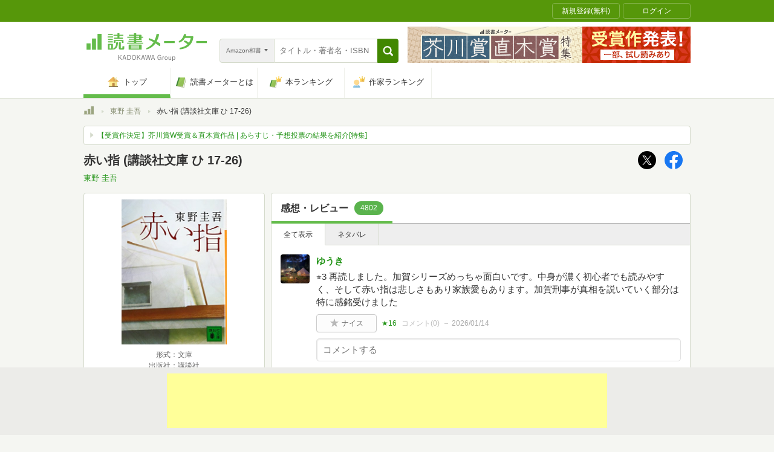

--- FILE ---
content_type: text/html; charset=utf-8
request_url: https://www.google.com/recaptcha/api2/aframe
body_size: 250
content:
<!DOCTYPE HTML><html><head><meta http-equiv="content-type" content="text/html; charset=UTF-8"></head><body><script nonce="465SEENK7AwXuHhkr9CFUg">/** Anti-fraud and anti-abuse applications only. See google.com/recaptcha */ try{var clients={'sodar':'https://pagead2.googlesyndication.com/pagead/sodar?'};window.addEventListener("message",function(a){try{if(a.source===window.parent){var b=JSON.parse(a.data);var c=clients[b['id']];if(c){var d=document.createElement('img');d.src=c+b['params']+'&rc='+(localStorage.getItem("rc::a")?sessionStorage.getItem("rc::b"):"");window.document.body.appendChild(d);sessionStorage.setItem("rc::e",parseInt(sessionStorage.getItem("rc::e")||0)+1);localStorage.setItem("rc::h",'1768809680112');}}}catch(b){}});window.parent.postMessage("_grecaptcha_ready", "*");}catch(b){}</script></body></html>

--- FILE ---
content_type: application/javascript; charset=utf-8
request_url: https://cdnjs.cloudflare.com/ajax/libs/turbolinks/5.0.0/turbolinks.min.js
body_size: 6306
content:
(function(){(function(){(function(){this.Turbolinks={supported:function(){return null!=window.history.pushState&&null!=window.requestAnimationFrame}(),visit:function(e,r){return t.controller.visit(e,r)},clearCache:function(){return t.controller.clearCache()}}}).call(this)}).call(this);var t=this.Turbolinks;(function(){(function(){var e,r;t.copyObject=function(t){var e,r,n;r={};for(e in t)n=t[e],r[e]=n;return r},t.closest=function(t,r){return e.call(t,r)},e=function(){var t,e;return t=document.documentElement,null!=(e=t.closest)?e:function(t){var e;for(e=this;e;){if(e.nodeType===Node.ELEMENT_NODE&&r.call(e,t))return e;e=e.parentNode}}}(),t.defer=function(t){return setTimeout(t,1)},t.dispatch=function(t,e){var r,n,o,i,s;return i=null!=e?e:{},s=i.target,r=i.cancelable,n=i.data,o=document.createEvent("Events"),o.initEvent(t,!0,r===!0),o.data=null!=n?n:{},(null!=s?s:document).dispatchEvent(o),o},t.match=function(t,e){return r.call(t,e)},r=function(){var t,e,r,n;return t=document.documentElement,null!=(e=null!=(r=null!=(n=t.matchesSelector)?n:t.webkitMatchesSelector)?r:t.msMatchesSelector)?e:t.mozMatchesSelector}(),t.uuid=function(){var t,e,r;for(r="",t=e=1;36>=e;t=++e)r+=9===t||14===t||19===t||24===t?"-":15===t?"4":20===t?(Math.floor(4*Math.random())+8).toString(16):Math.floor(15*Math.random()).toString(16);return r}}).call(this),function(){t.Location=function(){function t(t){var e,r;null==t&&(t=""),r=document.createElement("a"),r.href=t.toString(),this.absoluteURL=r.href,e=r.hash.length,2>e?this.requestURL=this.absoluteURL:(this.requestURL=this.absoluteURL.slice(0,-e),this.anchor=r.hash.slice(1))}var e,r,n,o;return t.wrap=function(t){return t instanceof this?t:new this(t)},t.prototype.getOrigin=function(){return this.absoluteURL.split("/",3).join("/")},t.prototype.getPath=function(){var t,e;return null!=(t=null!=(e=this.absoluteURL.match(/\/\/[^\/]*(\/[^?;]*)/))?e[1]:void 0)?t:"/"},t.prototype.getPathComponents=function(){return this.getPath().split("/").slice(1)},t.prototype.getLastPathComponent=function(){return this.getPathComponents().slice(-1)[0]},t.prototype.getExtension=function(){var t,e;return null!=(t=null!=(e=this.getLastPathComponent().match(/\.[^.]*$/))?e[0]:void 0)?t:""},t.prototype.isHTML=function(){return this.getExtension().match(/^(?:|\.(?:htm|html|xhtml))$/)},t.prototype.isPrefixedBy=function(t){var e;return e=r(t),this.isEqualTo(t)||o(this.absoluteURL,e)},t.prototype.isEqualTo=function(t){return this.absoluteURL===(null!=t?t.absoluteURL:void 0)},t.prototype.toCacheKey=function(){return this.requestURL},t.prototype.toJSON=function(){return this.absoluteURL},t.prototype.toString=function(){return this.absoluteURL},t.prototype.valueOf=function(){return this.absoluteURL},r=function(t){return e(t.getOrigin()+t.getPath())},e=function(t){return n(t,"/")?t:t+"/"},o=function(t,e){return t.slice(0,e.length)===e},n=function(t,e){return t.slice(-e.length)===e},t}()}.call(this),function(){var e=function(t,e){return function(){return t.apply(e,arguments)}};t.HttpRequest=function(){function r(r,n,o){this.delegate=r,this.requestCanceled=e(this.requestCanceled,this),this.requestTimedOut=e(this.requestTimedOut,this),this.requestFailed=e(this.requestFailed,this),this.requestLoaded=e(this.requestLoaded,this),this.requestProgressed=e(this.requestProgressed,this),this.url=t.Location.wrap(n).requestURL,this.referrer=t.Location.wrap(o).absoluteURL,this.createXHR()}return r.NETWORK_FAILURE=0,r.TIMEOUT_FAILURE=-1,r.timeout=60,r.prototype.send=function(){var t;return this.xhr&&!this.sent?(this.notifyApplicationBeforeRequestStart(),this.setProgress(0),this.xhr.send(),this.sent=!0,"function"==typeof(t=this.delegate).requestStarted?t.requestStarted():void 0):void 0},r.prototype.cancel=function(){return this.xhr&&this.sent?this.xhr.abort():void 0},r.prototype.requestProgressed=function(t){return t.lengthComputable?this.setProgress(t.loaded/t.total):void 0},r.prototype.requestLoaded=function(){return this.endRequest(function(t){return function(){var e;return 200<=(e=t.xhr.status)&&300>e?t.delegate.requestCompletedWithResponse(t.xhr.responseText,t.xhr.getResponseHeader("Turbolinks-Location")):(t.failed=!0,t.delegate.requestFailedWithStatusCode(t.xhr.status,t.xhr.responseText))}}(this))},r.prototype.requestFailed=function(){return this.endRequest(function(t){return function(){return t.failed=!0,t.delegate.requestFailedWithStatusCode(t.constructor.NETWORK_FAILURE)}}(this))},r.prototype.requestTimedOut=function(){return this.endRequest(function(t){return function(){return t.failed=!0,t.delegate.requestFailedWithStatusCode(t.constructor.TIMEOUT_FAILURE)}}(this))},r.prototype.requestCanceled=function(){return this.endRequest()},r.prototype.notifyApplicationBeforeRequestStart=function(){return t.dispatch("turbolinks:request-start",{data:{url:this.url,xhr:this.xhr}})},r.prototype.notifyApplicationAfterRequestEnd=function(){return t.dispatch("turbolinks:request-end",{data:{url:this.url,xhr:this.xhr}})},r.prototype.createXHR=function(){return this.xhr=new XMLHttpRequest,this.xhr.open("GET",this.url,!0),this.xhr.timeout=1e3*this.constructor.timeout,this.xhr.setRequestHeader("Accept","text/html, application/xhtml+xml"),this.xhr.setRequestHeader("Turbolinks-Referrer",this.referrer),this.xhr.onprogress=this.requestProgressed,this.xhr.onload=this.requestLoaded,this.xhr.onerror=this.requestFailed,this.xhr.ontimeout=this.requestTimedOut,this.xhr.onabort=this.requestCanceled},r.prototype.endRequest=function(t){return this.xhr?(this.notifyApplicationAfterRequestEnd(),null!=t&&t.call(this),this.destroy()):void 0},r.prototype.setProgress=function(t){var e;return this.progress=t,"function"==typeof(e=this.delegate).requestProgressed?e.requestProgressed(this.progress):void 0},r.prototype.destroy=function(){var t;return this.setProgress(1),"function"==typeof(t=this.delegate).requestFinished&&t.requestFinished(),this.delegate=null,this.xhr=null},r}()}.call(this),function(){var e=function(t,e){return function(){return t.apply(e,arguments)}};t.ProgressBar=function(){function t(){this.trickle=e(this.trickle,this),this.stylesheetElement=this.createStylesheetElement(),this.progressElement=this.createProgressElement()}var r;return r=300,t.defaultCSS=".turbolinks-progress-bar {\n  position: fixed;\n  display: block;\n  top: 0;\n  left: 0;\n  height: 3px;\n  background: #0076ff;\n  z-index: 9999;\n  transition: width "+r+"ms ease-out, opacity "+r/2+"ms "+r/2+"ms ease-in;\n  transform: translate3d(0, 0, 0);\n}",t.prototype.show=function(){return this.visible?void 0:(this.visible=!0,this.installStylesheetElement(),this.installProgressElement(),this.startTrickling())},t.prototype.hide=function(){return this.visible&&!this.hiding?(this.hiding=!0,this.fadeProgressElement(function(t){return function(){return t.uninstallProgressElement(),t.stopTrickling(),t.visible=!1,t.hiding=!1}}(this))):void 0},t.prototype.setValue=function(t){return this.value=t,this.refresh()},t.prototype.installStylesheetElement=function(){return document.head.insertBefore(this.stylesheetElement,document.head.firstChild)},t.prototype.installProgressElement=function(){return this.progressElement.style.width=0,this.progressElement.style.opacity=1,document.documentElement.insertBefore(this.progressElement,document.body),this.refresh()},t.prototype.fadeProgressElement=function(t){return this.progressElement.style.opacity=0,setTimeout(t,1.5*r)},t.prototype.uninstallProgressElement=function(){return this.progressElement.parentNode?document.documentElement.removeChild(this.progressElement):void 0},t.prototype.startTrickling=function(){return null!=this.trickleInterval?this.trickleInterval:this.trickleInterval=setInterval(this.trickle,r)},t.prototype.stopTrickling=function(){return clearInterval(this.trickleInterval),this.trickleInterval=null},t.prototype.trickle=function(){return this.setValue(this.value+Math.random()/100)},t.prototype.refresh=function(){return requestAnimationFrame(function(t){return function(){return t.progressElement.style.width=10+90*t.value+"%"}}(this))},t.prototype.createStylesheetElement=function(){var t;return t=document.createElement("style"),t.type="text/css",t.textContent=this.constructor.defaultCSS,t},t.prototype.createProgressElement=function(){var t;return t=document.createElement("div"),t.className="turbolinks-progress-bar",t},t}()}.call(this),function(){var e=function(t,e){return function(){return t.apply(e,arguments)}};t.BrowserAdapter=function(){function r(r){this.controller=r,this.showProgressBar=e(this.showProgressBar,this),this.progressBar=new t.ProgressBar}var n,o,i,s;return s=t.HttpRequest,n=s.NETWORK_FAILURE,i=s.TIMEOUT_FAILURE,o=500,r.prototype.visitProposedToLocationWithAction=function(t,e){return this.controller.startVisitToLocationWithAction(t,e)},r.prototype.visitStarted=function(t){return t.issueRequest(),t.changeHistory(),t.loadCachedSnapshot()},r.prototype.visitRequestStarted=function(t){return this.progressBar.setValue(0),t.hasCachedSnapshot()||"restore"!==t.action?this.showProgressBarAfterDelay():this.showProgressBar()},r.prototype.visitRequestProgressed=function(t){return this.progressBar.setValue(t.progress)},r.prototype.visitRequestCompleted=function(t){return t.loadResponse()},r.prototype.visitRequestFailedWithStatusCode=function(t,e){switch(e){case n:case i:return this.reload();default:return t.loadResponse()}},r.prototype.visitRequestFinished=function(t){return this.hideProgressBar()},r.prototype.visitCompleted=function(t){return t.followRedirect()},r.prototype.pageInvalidated=function(){return this.reload()},r.prototype.showProgressBarAfterDelay=function(){return this.progressBarTimeout=setTimeout(this.showProgressBar,o)},r.prototype.showProgressBar=function(){return this.progressBar.show()},r.prototype.hideProgressBar=function(){return this.progressBar.hide(),clearTimeout(this.progressBarTimeout)},r.prototype.reload=function(){return window.location.reload()},r}()}.call(this),function(){var e,r=function(t,e){return function(){return t.apply(e,arguments)}};e=!1,addEventListener("load",function(){return t.defer(function(){return e=!0})},!1),t.History=function(){function n(t){this.delegate=t,this.onPopState=r(this.onPopState,this)}return n.prototype.start=function(){return this.started?void 0:(addEventListener("popstate",this.onPopState,!1),this.started=!0)},n.prototype.stop=function(){return this.started?(removeEventListener("popstate",this.onPopState,!1),this.started=!1):void 0},n.prototype.push=function(e,r){return e=t.Location.wrap(e),this.update("push",e,r)},n.prototype.replace=function(e,r){return e=t.Location.wrap(e),this.update("replace",e,r)},n.prototype.onPopState=function(e){var r,n,o,i;return this.shouldHandlePopState()&&(i=null!=(n=e.state)?n.turbolinks:void 0)?(r=t.Location.wrap(window.location),o=i.restorationIdentifier,this.delegate.historyPoppedToLocationWithRestorationIdentifier(r,o)):void 0},n.prototype.shouldHandlePopState=function(){return e===!0},n.prototype.update=function(t,e,r){var n;return n={turbolinks:{restorationIdentifier:r}},history[t+"State"](n,null,e)},n}()}.call(this),function(){t.Snapshot=function(){function e(t){var e,r;r=t.head,e=t.body,this.head=null!=r?r:document.createElement("head"),this.body=null!=e?e:document.createElement("body")}return e.wrap=function(t){return t instanceof this?t:this.fromHTML(t)},e.fromHTML=function(t){var e;return e=document.createElement("html"),e.innerHTML=t,this.fromElement(e)},e.fromElement=function(t){return new this({head:t.querySelector("head"),body:t.querySelector("body")})},e.prototype.clone=function(){return new e({head:this.head.cloneNode(!0),body:this.body.cloneNode(!0)})},e.prototype.getRootLocation=function(){var e,r;return r=null!=(e=this.getSetting("root"))?e:"/",new t.Location(r)},e.prototype.getCacheControlValue=function(){return this.getSetting("cache-control")},e.prototype.hasAnchor=function(t){try{return null!=this.body.querySelector("[id='"+t+"']")}catch(e){}},e.prototype.isPreviewable=function(){return"no-preview"!==this.getCacheControlValue()},e.prototype.isCacheable=function(){return"no-cache"!==this.getCacheControlValue()},e.prototype.getSetting=function(t){var e,r;return r=this.head.querySelectorAll("meta[name='turbolinks-"+t+"']"),e=r[r.length-1],null!=e?e.getAttribute("content"):void 0},e}()}.call(this),function(){var e=[].slice;t.Renderer=function(){function t(){}var r;return t.render=function(){var t,r,n,o;return n=arguments[0],r=arguments[1],t=3<=arguments.length?e.call(arguments,2):[],o=function(t,e,r){r.prototype=t.prototype;var n=new r,o=t.apply(n,e);return Object(o)===o?o:n}(this,t,function(){}),o.delegate=n,o.render(r),o},t.prototype.renderView=function(t){return this.delegate.viewWillRender(this.newBody),t(),this.delegate.viewRendered(this.newBody)},t.prototype.invalidateView=function(){return this.delegate.viewInvalidated()},t.prototype.createScriptElement=function(t){var e;return"false"===t.getAttribute("data-turbolinks-eval")?t:(e=document.createElement("script"),e.textContent=t.textContent,r(e,t),e)},r=function(t,e){var r,n,o,i,s,a,u;for(i=e.attributes,a=[],r=0,n=i.length;n>r;r++)s=i[r],o=s.name,u=s.value,a.push(t.setAttribute(o,u));return a},t}()}.call(this),function(){t.HeadDetails=function(){function t(t){var e,r,i,s,a,u,c;for(this.element=t,this.elements={},c=this.element.childNodes,s=0,u=c.length;u>s;s++)i=c[s],i.nodeType===Node.ELEMENT_NODE&&(a=i.outerHTML,r=null!=(e=this.elements)[a]?e[a]:e[a]={type:o(i),tracked:n(i),elements:[]},r.elements.push(i))}var e,r,n,o;return t.prototype.hasElementWithKey=function(t){return t in this.elements},t.prototype.getTrackedElementSignature=function(){var t,e;return function(){var r,n;r=this.elements,n=[];for(t in r)e=r[t].tracked,e&&n.push(t);return n}.call(this).join("")},t.prototype.getScriptElementsNotInDetails=function(t){return this.getElementsMatchingTypeNotInDetails("script",t)},t.prototype.getStylesheetElementsNotInDetails=function(t){return this.getElementsMatchingTypeNotInDetails("stylesheet",t)},t.prototype.getElementsMatchingTypeNotInDetails=function(t,e){var r,n,o,i,s,a;o=this.elements,s=[];for(n in o)i=o[n],a=i.type,r=i.elements,a!==t||e.hasElementWithKey(n)||s.push(r[0]);return s},t.prototype.getProvisionalElements=function(){var t,e,r,n,o,i,s;r=[],n=this.elements;for(e in n)o=n[e],s=o.type,i=o.tracked,t=o.elements,null!=s||i?t.length>1&&r.push.apply(r,t.slice(1)):r.push.apply(r,t);return r},o=function(t){return e(t)?"script":r(t)?"stylesheet":void 0},n=function(t){return"reload"===t.getAttribute("data-turbolinks-track")},e=function(t){var e;return e=t.tagName.toLowerCase(),"script"===e},r=function(t){var e;return e=t.tagName.toLowerCase(),"style"===e||"link"===e&&"stylesheet"===t.getAttribute("rel")},t}()}.call(this),function(){var e=function(t,e){function n(){this.constructor=t}for(var o in e)r.call(e,o)&&(t[o]=e[o]);return n.prototype=e.prototype,t.prototype=new n,t.__super__=e.prototype,t},r={}.hasOwnProperty;t.SnapshotRenderer=function(r){function n(e,r){this.currentSnapshot=e,this.newSnapshot=r,this.currentHeadDetails=new t.HeadDetails(this.currentSnapshot.head),this.newHeadDetails=new t.HeadDetails(this.newSnapshot.head),this.newBody=this.newSnapshot.body}return e(n,r),n.prototype.render=function(t){return this.trackedElementsAreIdentical()?(this.mergeHead(),this.renderView(function(e){return function(){return e.replaceBody(),e.focusFirstAutofocusableElement(),t()}}(this))):this.invalidateView()},n.prototype.mergeHead=function(){return this.copyNewHeadStylesheetElements(),this.copyNewHeadScriptElements(),this.removeCurrentHeadProvisionalElements(),this.copyNewHeadProvisionalElements()},n.prototype.replaceBody=function(){return this.activateBodyScriptElements(),this.importBodyPermanentElements(),this.assignNewBody()},n.prototype.trackedElementsAreIdentical=function(){return this.currentHeadDetails.getTrackedElementSignature()===this.newHeadDetails.getTrackedElementSignature()},n.prototype.copyNewHeadStylesheetElements=function(){var t,e,r,n,o;for(n=this.getNewHeadStylesheetElements(),o=[],e=0,r=n.length;r>e;e++)t=n[e],o.push(document.head.appendChild(t));return o},n.prototype.copyNewHeadScriptElements=function(){var t,e,r,n,o;for(n=this.getNewHeadScriptElements(),o=[],e=0,r=n.length;r>e;e++)t=n[e],o.push(document.head.appendChild(this.createScriptElement(t)));return o},n.prototype.removeCurrentHeadProvisionalElements=function(){var t,e,r,n,o;for(n=this.getCurrentHeadProvisionalElements(),o=[],e=0,r=n.length;r>e;e++)t=n[e],o.push(document.head.removeChild(t));return o},n.prototype.copyNewHeadProvisionalElements=function(){var t,e,r,n,o;for(n=this.getNewHeadProvisionalElements(),o=[],e=0,r=n.length;r>e;e++)t=n[e],o.push(document.head.appendChild(t));return o},n.prototype.importBodyPermanentElements=function(){var t,e,r,n,o,i;for(n=this.getNewBodyPermanentElements(),i=[],e=0,r=n.length;r>e;e++)o=n[e],(t=this.findCurrentBodyPermanentElement(o))?i.push(o.parentNode.replaceChild(t,o)):i.push(void 0);return i},n.prototype.activateBodyScriptElements=function(){var t,e,r,n,o,i;for(n=this.getNewBodyScriptElements(),i=[],e=0,r=n.length;r>e;e++)o=n[e],t=this.createScriptElement(o),i.push(o.parentNode.replaceChild(t,o));return i},n.prototype.assignNewBody=function(){return document.body=this.newBody},n.prototype.focusFirstAutofocusableElement=function(){var t;return null!=(t=this.findFirstAutofocusableElement())?t.focus():void 0},n.prototype.getNewHeadStylesheetElements=function(){return this.newHeadDetails.getStylesheetElementsNotInDetails(this.currentHeadDetails)},n.prototype.getNewHeadScriptElements=function(){return this.newHeadDetails.getScriptElementsNotInDetails(this.currentHeadDetails)},n.prototype.getCurrentHeadProvisionalElements=function(){return this.currentHeadDetails.getProvisionalElements()},n.prototype.getNewHeadProvisionalElements=function(){return this.newHeadDetails.getProvisionalElements()},n.prototype.getNewBodyPermanentElements=function(){return this.newBody.querySelectorAll("[id][data-turbolinks-permanent]")},n.prototype.findCurrentBodyPermanentElement=function(t){return document.body.querySelector("#"+t.id+"[data-turbolinks-permanent]")},n.prototype.getNewBodyScriptElements=function(){return this.newBody.querySelectorAll("script")},n.prototype.findFirstAutofocusableElement=function(){return document.body.querySelector("[autofocus]")},n}(t.Renderer)}.call(this),function(){var e=function(t,e){function n(){this.constructor=t}for(var o in e)r.call(e,o)&&(t[o]=e[o]);return n.prototype=e.prototype,t.prototype=new n,t.__super__=e.prototype,t},r={}.hasOwnProperty;t.ErrorRenderer=function(t){function r(t){this.html=t}return e(r,t),r.prototype.render=function(t){return this.renderView(function(e){return function(){return e.replaceDocumentHTML(),e.activateBodyScriptElements(),t()}}(this))},r.prototype.replaceDocumentHTML=function(){return document.documentElement.innerHTML=this.html},r.prototype.activateBodyScriptElements=function(){var t,e,r,n,o,i;for(n=this.getScriptElements(),i=[],e=0,r=n.length;r>e;e++)o=n[e],t=this.createScriptElement(o),i.push(o.parentNode.replaceChild(t,o));return i},r.prototype.getScriptElements=function(){return document.documentElement.querySelectorAll("script")},r}(t.Renderer)}.call(this),function(){t.View=function(){function e(t){this.delegate=t,this.element=document.documentElement}return e.prototype.getRootLocation=function(){return this.getSnapshot().getRootLocation()},e.prototype.getSnapshot=function(){return t.Snapshot.fromElement(this.element)},e.prototype.render=function(t,e){var r,n,o;return o=t.snapshot,r=t.error,n=t.isPreview,this.markAsPreview(n),null!=o?this.renderSnapshot(o,e):this.renderError(r,e)},e.prototype.markAsPreview=function(t){return t?this.element.setAttribute("data-turbolinks-preview",""):this.element.removeAttribute("data-turbolinks-preview")},e.prototype.renderSnapshot=function(e,r){return t.SnapshotRenderer.render(this.delegate,r,this.getSnapshot(),t.Snapshot.wrap(e))},e.prototype.renderError=function(e,r){return t.ErrorRenderer.render(this.delegate,r,e)},e}()}.call(this),function(){var e=function(t,e){return function(){return t.apply(e,arguments)}};t.ScrollManager=function(){function t(t){this.delegate=t,this.onScroll=e(this.onScroll,this)}return t.prototype.start=function(){return this.started?void 0:(addEventListener("scroll",this.onScroll,!1),this.onScroll(),this.started=!0)},t.prototype.stop=function(){return this.started?(removeEventListener("scroll",this.onScroll,!1),this.started=!1):void 0},t.prototype.scrollToElement=function(t){return t.scrollIntoView()},t.prototype.scrollToPosition=function(t){var e,r;return e=t.x,r=t.y,window.scrollTo(e,r)},t.prototype.onScroll=function(t){return this.updatePosition({x:window.pageXOffset,y:window.pageYOffset})},t.prototype.updatePosition=function(t){var e;return this.position=t,null!=(e=this.delegate)?e.scrollPositionChanged(this.position):void 0},t}()}.call(this),function(){t.SnapshotCache=function(){function e(t){this.size=t,this.keys=[],this.snapshots={}}var r;return e.prototype.has=function(t){var e;return e=r(t),e in this.snapshots},e.prototype.get=function(t){var e;return this.has(t)?(e=this.read(t),this.touch(t),e):void 0},e.prototype.put=function(t,e){return this.write(t,e),this.touch(t),e},e.prototype.read=function(t){var e;return e=r(t),this.snapshots[e]},e.prototype.write=function(t,e){var n;return n=r(t),this.snapshots[n]=e},e.prototype.touch=function(t){var e,n;return n=r(t),e=this.keys.indexOf(n),e>-1&&this.keys.splice(e,1),this.keys.unshift(n),this.trim()},e.prototype.trim=function(){var t,e,r,n,o;for(n=this.keys.splice(this.size),o=[],t=0,r=n.length;r>t;t++)e=n[t],o.push(delete this.snapshots[e]);return o},r=function(e){return t.Location.wrap(e).toCacheKey()},e}()}.call(this),function(){var e=function(t,e){return function(){return t.apply(e,arguments)}};t.Visit=function(){function r(r,n,o){this.controller=r,this.action=o,this.performScroll=e(this.performScroll,this),this.identifier=t.uuid(),this.location=t.Location.wrap(n),this.adapter=this.controller.adapter,this.state="initialized",this.timingMetrics={}}var n;return r.prototype.start=function(){return"initialized"===this.state?(this.recordTimingMetric("visitStart"),this.state="started",this.adapter.visitStarted(this)):void 0},r.prototype.cancel=function(){var t;return"started"===this.state?(null!=(t=this.request)&&t.cancel(),this.cancelRender(),this.state="canceled"):void 0},r.prototype.complete=function(){var t;return"started"===this.state?(this.recordTimingMetric("visitEnd"),this.state="completed","function"==typeof(t=this.adapter).visitCompleted&&t.visitCompleted(this),this.controller.visitCompleted(this)):void 0},r.prototype.fail=function(){var t;return"started"===this.state?(this.state="failed","function"==typeof(t=this.adapter).visitFailed?t.visitFailed(this):void 0):void 0},r.prototype.changeHistory=function(){var t,e;return this.historyChanged?void 0:(t=this.location.isEqualTo(this.referrer)?"replace":this.action,e=n(t),this.controller[e](this.location,this.restorationIdentifier),this.historyChanged=!0)},r.prototype.issueRequest=function(){return this.shouldIssueRequest()&&null==this.request?(this.progress=0,this.request=new t.HttpRequest(this,this.location,this.referrer),this.request.send()):void 0},r.prototype.getCachedSnapshot=function(){var t;return!(t=this.controller.getCachedSnapshotForLocation(this.location))||null!=this.location.anchor&&!t.hasAnchor(this.location.anchor)||"restore"!==this.action&&!t.isPreviewable()?void 0:t},r.prototype.hasCachedSnapshot=function(){return null!=this.getCachedSnapshot()},r.prototype.loadCachedSnapshot=function(){var t,e;return(e=this.getCachedSnapshot())?(t=this.shouldIssueRequest(),this.render(function(){var r;return this.cacheSnapshot(),this.controller.render({snapshot:e,isPreview:t},this.performScroll),"function"==typeof(r=this.adapter).visitRendered&&r.visitRendered(this),t?void 0:this.complete()})):void 0},r.prototype.loadResponse=function(){return null!=this.response?this.render(function(){var t,e;return this.cacheSnapshot(),this.request.failed?(this.controller.render({error:this.response},this.performScroll),"function"==typeof(t=this.adapter).visitRendered&&t.visitRendered(this),this.fail()):(this.controller.render({snapshot:this.response},this.performScroll),"function"==typeof(e=this.adapter).visitRendered&&e.visitRendered(this),this.complete())}):void 0},r.prototype.followRedirect=function(){return this.redirectedToLocation&&!this.followedRedirect?(this.location=this.redirectedToLocation,this.controller.replaceHistoryWithLocationAndRestorationIdentifier(this.redirectedToLocation,this.restorationIdentifier),this.followedRedirect=!0):void 0},r.prototype.requestStarted=function(){var t;return this.recordTimingMetric("requestStart"),"function"==typeof(t=this.adapter).visitRequestStarted?t.visitRequestStarted(this):void 0},r.prototype.requestProgressed=function(t){var e;return this.progress=t,"function"==typeof(e=this.adapter).visitRequestProgressed?e.visitRequestProgressed(this):void 0},r.prototype.requestCompletedWithResponse=function(e,r){return this.response=e,null!=r&&(this.redirectedToLocation=t.Location.wrap(r)),this.adapter.visitRequestCompleted(this)},r.prototype.requestFailedWithStatusCode=function(t,e){return this.response=e,this.adapter.visitRequestFailedWithStatusCode(this,t)},r.prototype.requestFinished=function(){var t;return this.recordTimingMetric("requestEnd"),"function"==typeof(t=this.adapter).visitRequestFinished?t.visitRequestFinished(this):void 0},r.prototype.performScroll=function(){return this.scrolled?void 0:("restore"===this.action?this.scrollToRestoredPosition()||this.scrollToTop():this.scrollToAnchor()||this.scrollToTop(),this.scrolled=!0)},r.prototype.scrollToRestoredPosition=function(){var t,e;return t=null!=(e=this.restorationData)?e.scrollPosition:void 0,null!=t?(this.controller.scrollToPosition(t),!0):void 0},r.prototype.scrollToAnchor=function(){return null!=this.location.anchor?(this.controller.scrollToAnchor(this.location.anchor),!0):void 0},r.prototype.scrollToTop=function(){return this.controller.scrollToPosition({x:0,y:0})},r.prototype.recordTimingMetric=function(t){var e;return null!=(e=this.timingMetrics)[t]?e[t]:e[t]=(new Date).getTime()},r.prototype.getTimingMetrics=function(){return t.copyObject(this.timingMetrics)},n=function(t){switch(t){case"replace":return"replaceHistoryWithLocationAndRestorationIdentifier";case"advance":case"restore":return"pushHistoryWithLocationAndRestorationIdentifier"}},r.prototype.shouldIssueRequest=function(){return"restore"===this.action?!this.hasCachedSnapshot():!0},r.prototype.cacheSnapshot=function(){return this.snapshotCached?void 0:(this.controller.cacheSnapshot(),this.snapshotCached=!0)},r.prototype.render=function(t){return this.cancelRender(),this.frame=requestAnimationFrame(function(e){return function(){return e.frame=null,t.call(e)}}(this))},r.prototype.cancelRender=function(){return this.frame?cancelAnimationFrame(this.frame):void 0},r}()}.call(this),function(){var e=function(t,e){return function(){return t.apply(e,arguments)}};t.Controller=function(){function r(){this.clickBubbled=e(this.clickBubbled,this),this.clickCaptured=e(this.clickCaptured,this),this.pageLoaded=e(this.pageLoaded,this),this.history=new t.History(this),this.view=new t.View(this),this.scrollManager=new t.ScrollManager(this),this.restorationData={},this.clearCache()}return r.prototype.start=function(){return t.supported&&!this.started?(addEventListener("click",this.clickCaptured,!0),addEventListener("DOMContentLoaded",this.pageLoaded,!1),this.scrollManager.start(),this.startHistory(),this.started=!0,this.enabled=!0):void 0},r.prototype.disable=function(){return this.enabled=!1},r.prototype.stop=function(){return this.started?(removeEventListener("click",this.clickCaptured,!0),removeEventListener("DOMContentLoaded",this.pageLoaded,!1),this.scrollManager.stop(),this.stopHistory(),this.started=!1):void 0},r.prototype.clearCache=function(){return this.cache=new t.SnapshotCache(10)},r.prototype.visit=function(e,r){var n,o;return null==r&&(r={}),e=t.Location.wrap(e),this.applicationAllowsVisitingLocation(e)?this.locationIsVisitable(e)?(n=null!=(o=r.action)?o:"advance",this.adapter.visitProposedToLocationWithAction(e,n)):window.location=e:void 0},r.prototype.startVisitToLocationWithAction=function(e,r,n){var o;return t.supported?(o=this.getRestorationDataForIdentifier(n),this.startVisit(e,r,{restorationData:o})):window.location=e},r.prototype.startHistory=function(){return this.location=t.Location.wrap(window.location),this.restorationIdentifier=t.uuid(),this.history.start(),this.history.replace(this.location,this.restorationIdentifier)},r.prototype.stopHistory=function(){return this.history.stop()},r.prototype.pushHistoryWithLocationAndRestorationIdentifier=function(e,r){return this.restorationIdentifier=r,this.location=t.Location.wrap(e),this.history.push(this.location,this.restorationIdentifier)},r.prototype.replaceHistoryWithLocationAndRestorationIdentifier=function(e,r){return this.restorationIdentifier=r,this.location=t.Location.wrap(e),this.history.replace(this.location,this.restorationIdentifier)},r.prototype.historyPoppedToLocationWithRestorationIdentifier=function(e,r){var n;return this.restorationIdentifier=r,this.enabled?(n=this.getRestorationDataForIdentifier(this.restorationIdentifier),this.startVisit(e,"restore",{restorationIdentifier:this.restorationIdentifier,restorationData:n,historyChanged:!0}),this.location=t.Location.wrap(e)):this.adapter.pageInvalidated()},r.prototype.getCachedSnapshotForLocation=function(t){var e;return e=this.cache.get(t),e?e.clone():void 0},r.prototype.shouldCacheSnapshot=function(){return this.view.getSnapshot().isCacheable()},r.prototype.cacheSnapshot=function(){var t;return this.shouldCacheSnapshot()?(this.notifyApplicationBeforeCachingSnapshot(),t=this.view.getSnapshot(),this.cache.put(this.lastRenderedLocation,t.clone())):void 0},r.prototype.scrollToAnchor=function(t){var e;return(e=document.getElementById(t))?this.scrollToElement(e):this.scrollToPosition({x:0,y:0})},r.prototype.scrollToElement=function(t){return this.scrollManager.scrollToElement(t)},r.prototype.scrollToPosition=function(t){return this.scrollManager.scrollToPosition(t)},r.prototype.scrollPositionChanged=function(t){var e;return e=this.getCurrentRestorationData(),e.scrollPosition=t},r.prototype.render=function(t,e){return this.view.render(t,e)},r.prototype.viewInvalidated=function(){return this.adapter.pageInvalidated()},r.prototype.viewWillRender=function(t){return this.notifyApplicationBeforeRender(t)},r.prototype.viewRendered=function(){return this.lastRenderedLocation=this.currentVisit.location,this.notifyApplicationAfterRender()},r.prototype.pageLoaded=function(){return this.lastRenderedLocation=this.location,this.notifyApplicationAfterPageLoad()},r.prototype.clickCaptured=function(){return removeEventListener("click",this.clickBubbled,!1),addEventListener("click",this.clickBubbled,!1)},r.prototype.clickBubbled=function(t){var e,r,n;return this.enabled&&this.clickEventIsSignificant(t)&&(r=this.getVisitableLinkForNode(t.target))&&(n=this.getVisitableLocationForLink(r))&&this.applicationAllowsFollowingLinkToLocation(r,n)?(t.preventDefault(),e=this.getActionForLink(r),this.visit(n,{action:e})):void 0},r.prototype.applicationAllowsFollowingLinkToLocation=function(t,e){var r;return r=this.notifyApplicationAfterClickingLinkToLocation(t,e),!r.defaultPrevented},r.prototype.applicationAllowsVisitingLocation=function(t){var e;return e=this.notifyApplicationBeforeVisitingLocation(t),!e.defaultPrevented},r.prototype.notifyApplicationAfterClickingLinkToLocation=function(e,r){return t.dispatch("turbolinks:click",{target:e,data:{url:r.absoluteURL},cancelable:!0})},r.prototype.notifyApplicationBeforeVisitingLocation=function(e){return t.dispatch("turbolinks:before-visit",{data:{url:e.absoluteURL},cancelable:!0})},r.prototype.notifyApplicationAfterVisitingLocation=function(e){return t.dispatch("turbolinks:visit",{
data:{url:e.absoluteURL}})},r.prototype.notifyApplicationBeforeCachingSnapshot=function(){return t.dispatch("turbolinks:before-cache")},r.prototype.notifyApplicationBeforeRender=function(e){return t.dispatch("turbolinks:before-render",{data:{newBody:e}})},r.prototype.notifyApplicationAfterRender=function(){return t.dispatch("turbolinks:render")},r.prototype.notifyApplicationAfterPageLoad=function(e){return null==e&&(e={}),t.dispatch("turbolinks:load",{data:{url:this.location.absoluteURL,timing:e}})},r.prototype.startVisit=function(t,e,r){var n;return null!=(n=this.currentVisit)&&n.cancel(),this.currentVisit=this.createVisit(t,e,r),this.currentVisit.start(),this.notifyApplicationAfterVisitingLocation(t)},r.prototype.createVisit=function(e,r,n){var o,i,s,a,u;return i=null!=n?n:{},a=i.restorationIdentifier,s=i.restorationData,o=i.historyChanged,u=new t.Visit(this,e,r),u.restorationIdentifier=null!=a?a:t.uuid(),u.restorationData=t.copyObject(s),u.historyChanged=o,u.referrer=this.location,u},r.prototype.visitCompleted=function(t){return this.notifyApplicationAfterPageLoad(t.getTimingMetrics())},r.prototype.clickEventIsSignificant=function(t){return!(t.defaultPrevented||t.target.isContentEditable||t.which>1||t.altKey||t.ctrlKey||t.metaKey||t.shiftKey)},r.prototype.getVisitableLinkForNode=function(e){return this.nodeIsVisitable(e)?t.closest(e,"a[href]:not([target])"):void 0},r.prototype.getVisitableLocationForLink=function(e){var r;return r=new t.Location(e.getAttribute("href")),this.locationIsVisitable(r)?r:void 0},r.prototype.getActionForLink=function(t){var e;return null!=(e=t.getAttribute("data-turbolinks-action"))?e:"advance"},r.prototype.nodeIsVisitable=function(e){var r;return(r=t.closest(e,"[data-turbolinks]"))?"false"!==r.getAttribute("data-turbolinks"):!0},r.prototype.locationIsVisitable=function(t){return t.isPrefixedBy(this.view.getRootLocation())&&t.isHTML()},r.prototype.getCurrentRestorationData=function(){return this.getRestorationDataForIdentifier(this.restorationIdentifier)},r.prototype.getRestorationDataForIdentifier=function(t){var e;return null!=(e=this.restorationData)[t]?e[t]:e[t]={}},r}()}.call(this),function(){var e,r,n;t.start=function(){return r()?(null==t.controller&&(t.controller=e()),t.controller.start()):void 0},r=function(){return null==window.Turbolinks&&(window.Turbolinks=t),n()},e=function(){var e;return e=new t.Controller,e.adapter=new t.BrowserAdapter(e),e},n=function(){return window.Turbolinks===t},n()&&t.start()}.call(this)}).call(this),"object"==typeof module&&module.exports?module.exports=t:"function"==typeof define&&define.amd&&define(t)}).call(this);
//# sourceMappingURL=turbolinks.min.js.map